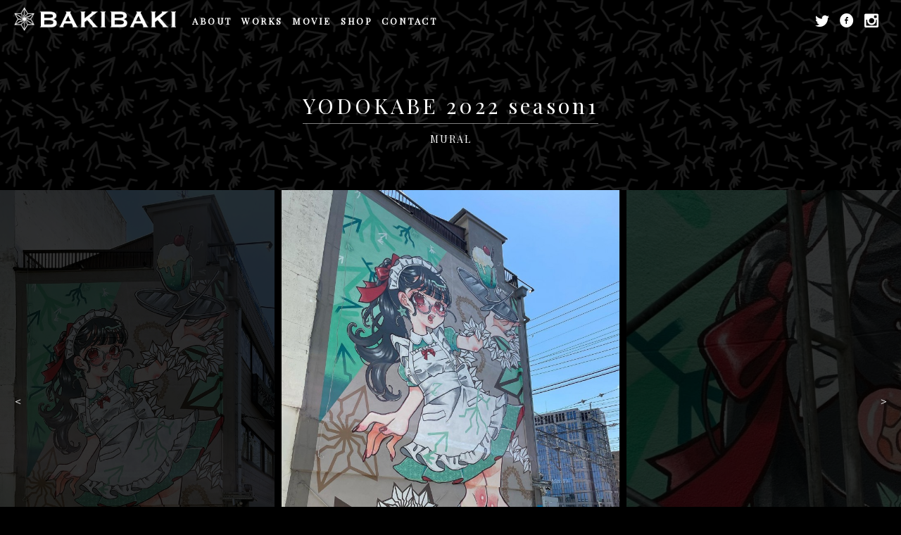

--- FILE ---
content_type: text/html; charset=UTF-8
request_url: http://bakibaking.com/gallery/%E6%B7%80%E5%A3%81-2022-kuua-x-bakibaki/
body_size: 4194
content:
 <!DOCTYPE html> <html lang="ja"> <meta charset="UTF-8"> <meta name="viewport" content="width=device-width, minimum-scale=1.0,maximum-scale=1.0,user-scalable=no,initial-scale=1.0"/> <meta http-equiv="X-UA-Compatible" content="IE=edge"> <title> YODOKABE 2022 season1 ｜ BAKIBAKI</title> <meta name="Description" content="Copyright(C)2017 BAKIBAKI all rights reserved."> <meta name="keywords" content="BAKIBAKI,山尾光平,KOHEI YAMAO,DOPPEL,ARHBK,アラハバキ,DOJO"/> <meta property="og:locale" content="ja_JP"> <meta property="og:type" content="website"> <meta property="og:description" content=""> <meta property="og:title" content="YODOKABE 2022 season1"> <meta property="og:url" content="http://bakibaking.com/gallery/%e6%b7%80%e5%a3%81-2022-kuua-x-bakibaki/"> <meta property="og:image" content="http://bakibaking.com/wp/wp-content/uploads/2022/12/BAKIBAKI_kuua_front2.jpg"> <meta property="og:site_name" content="BAKIBAKI"> <link rel="shortcut icon" href="/wp/wp-content/themes/bakibaki_template/img/common/favicon.ico" type="image/vnd.microsoft.icon"> <link rel="icon" type="image/vnd.microsoft.icon" href="/wp/wp-content/themes/bakibaki_template/img/common/favicon.ico"> <!--[if lt IE 9]> <script src="//html5shiv.googlecode.com/svn/trunk/html5.js"></script> <script src="//css3-mediaqueries-js.googlecode.com/svn/trunk/css3-mediaqueries.js"></script> <![endif]--> <link href="https://fonts.googleapis.com/css?family=Playfair+Display:400" id="gwebfont" media="all"> <script>
(function () {
  var webfonts = document.getElementById('gwebfont');
  webfonts.rel = 'stylesheet';
})();
</script> <link rel="stylesheet" media="all" href="/wp/wp-content/themes/bakibaki_template/css/style.css"/> <link rel="stylesheet" media="all" href="/wp/wp-content/themes/bakibaki_template/css/icomoon/style.css"/> <script src="//ajax.googleapis.com/ajax/libs/jquery/1.11.1/jquery.min.js"></script> </head><body> <script>
  (function(i,s,o,g,r,a,m){i['GoogleAnalyticsObject']=r;i[r]=i[r]||function(){
  (i[r].q=i[r].q||[]).push(arguments)},i[r].l=1*new Date();a=s.createElement(o),
  m=s.getElementsByTagName(o)[0];a.async=1;a.src=g;m.parentNode.insertBefore(a,m)
  })(window,document,'script','https://www.google-analytics.com/analytics.js','ga');

  ga('create', 'UA-90012617-1', 'auto');
  ga('send', 'pageview');

</script><header class="navigation bk cf" id="js-header"> <h1><a href="/"><img src="/wp/wp-content/uploads/2017/01/logo_00.png" alt='BAKIBAKI'></a></h1> <a id="spbtn"><span></span></a> <nav id="js-nav"> <ul class="global-nav"> <li><a href="/about/">ABOUT</a></li> <li class="trigar"> <a href="/works/">WORKS</a> <ul class="pulldown"> <li class="cat-item cat-item-11"><a href="/gallery_cat/livepainting/">LIVE PAINTING</a> </li> <li class="cat-item cat-item-12"><a href="/gallery_cat/mural/">MURAL</a> </li> <li class="cat-item cat-item-13"><a href="/gallery_cat/exhibition/">EXHIBITION</a> </li> <li class="cat-item cat-item-14"><a href="/gallery_cat/product/">PRODUCT</a> </li> <li class="cat-item cat-item-16"><a href="/gallery_cat/workshop/">WORKSHOP</a> </li> <li class="cat-item cat-item-15"><a href="/gallery_cat/extra/">EXTRA</a> </li> </ul> </li> <li><a href="/movie/">MOVIE</a></li> <li><a href="//arhbk.net/" target="_blank">SHOP</a></li> <script type="text/javascript">
<!--
function converter(M){
var str="", str_as="";
for(var i=0;i<M.length;i++){
str_as = M.charCodeAt(i);
str += String.fromCharCode(str_as + 1);
}
return str;
}
function mail_to(k_1,k_2)
{eval(String.fromCharCode(108,111,99,97,116,105,111,110,46,104,114,101,102,32,
61,32,39,109,97,105,108,116,111,58) 
+ escape(k_1) + 
converter(String.fromCharCode(97,96,106,104,97,96,106,104,109,102,63,102,108,96,104,107,45,98,110,108,
62,114,116,97,105,100,98,115,60)) 
+ escape(k_2) + "'");} 
document.write('<li><a href=JavaScript:mail_to("","")>CONTACT<\/a></li>');
//-->
</script> </ul> <ul class="sub-nav"> <li><a href="https://twitter.com/BAKIBAKING" target="_blank"><i class="icon-twitter"></i></a></li> <li><a href="https://www.facebook.com/BAKIBAKING" target="_blank"><i class="icon-facebook"></i></a></li> <li><a href="https://www.instagram.com/bakibaking/" target="_blank"><i class="icon-instagram"></i></a></li> </ul> </nav> </header><div class="l-wrap"> <section class="single-content"> <div class="single-header"> <div class="single-header-inner"> <h1>YODOKABE 2022 season1</h1> <ul class="single-cat"> <li>MURAL</li> </ul> </div> </div> <div class="single-slide cf fade-in-content"> <ul id="js-single-slider"> <li class='class0'><img src="/wp/wp-content/uploads/2022/12/BAKIBAKI_kuua_front3-709x1024.jpg"></li> <li class='class1'><img src="/wp/wp-content/uploads/2022/12/286088377_10225467693333211_3327522825677296311_n-819x1024.jpg"></li> <li class='class2'><img src="/wp/wp-content/uploads/2022/12/287508805_10225512811661141_6506300972122097848_n-1024x577.jpg"></li> <li class='class3'><img src="/wp/wp-content/uploads/2022/12/283143642_10225365161849988_5881225281597568136_n-819x1024.jpg"></li> </ul> <ul id="slider-nav"> <li class='class0' style='background-image:url(http://bakibaking.com/wp/wp-content/uploads/2022/12/BAKIBAKI_kuua_front3-450x650.jpg)'></li> <li class='class1' style='background-image:url(http://bakibaking.com/wp/wp-content/uploads/2022/12/286088377_10225467693333211_3327522825677296311_n-450x563.jpg)'></li> <li class='class2' style='background-image:url(http://bakibaking.com/wp/wp-content/uploads/2022/12/287508805_10225512811661141_6506300972122097848_n-450x254.jpg)'></li> <li class='class3' style='background-image:url(http://bakibaking.com/wp/wp-content/uploads/2022/12/283143642_10225365161849988_5881225281597568136_n-450x563.jpg)'></li> </ul> </div> <script src="http://bakibaking.com/wp/wp-content/themes/bakibaki_template/js/slick/slick.min.js"></script> <link rel="stylesheet" media="all" href="/wp/wp-content/themes/bakibaki_template/js/slick/slick.css"/> <script>
	var slickMain = $('#js-single-slider').slick({
			autoplay: true,
			autoplaySpeed: 3000,
			speed: 400,
			pauseOnDotsHover: true, // 自動再生時にドットにマウスオンで一時停止するかどうか
			cssEase: 'ease',// 切り替えのアニメーション。ease,linear,ease-in,ease-out,ease-in-out
			dots: false,// 画像下のドット（ページ送り）を表示
			dotsClass: 'dot-class',// ドットのclass名をつける
			arrows: true,// 左右の次へ、前へボタンを表示するかどうか
			//centerPadding: '30px',
			centerMode: true,
			//respondTo:'min',
			//adaptiveHeight:true,
			variableWidth: true
	});
	var slickNav = $('#slider-nav').slick({
	    asNavFor: '#js-single-slider',
		//centerMode: true,
		 slidesToShow: 10,
		//adaptiveHeight:true,
	    focusOnSelect: true,
		responsive:[{
			breakpoint: 960,
			settings:{
				slidesToShow: 8
	  		}
		},
		{
			breakpoint: 480,
			settings:{
				slidesToShow: 8
			}
		}]
	});
	
	$(window).on('load resize',function(){
	    if (window.matchMedia( '(min-width: 480px)' ).matches) {
		    //slickMain.slick('reinit');
		    //slickNav.slick('reinit');
	    //モバイル環境の場合
	    } else {
		    //slickMain.slick('reinit');
		    //slickNav.slick('reinit');
	    };
    });
	
</script> <div class="single-description cf"> <p><span class="x193iq5w xeuugli x13faqbe x1vvkbs xlh3980 xvmahel x1n0sxbx x1lliihq x1s928wv xhkezso x1gmr53x x1cpjm7i x1fgarty x1943h6x xudqn12 x3x7a5m x6prxxf xvq8zen xo1l8bm xzsf02u" dir="auto">&#8220;淀壁2022&#8221;<br/> season1 : 5/23〜6/3</span></p> <p>ARTIST:<br/> ・BAKIBAKI x KUUA<br/> @bakibaking @kuua_art<br/> 大阪市淀川区十三東2-8-5</p> <p>・BIEN @bien_jap<br/> 大阪市淀川区三津屋3-3-2</p> <p>塗料協賛 : 大信ペイント株式会社</p> <p><a href="//yodokabe.net/">yodokabe.net</a></p> </div> <div class="related-works"> <h1 class="related-works-title">OTHER "<span>MURAL</span>"</h1><ul class="l-col4 l-col4-sp-col2 fade-in-list cf" id="works-archive-related"><li class="archive-item"> <a href="../sakishima-cosmo-tower-hotel/"> <div class="works_img preload" style="background-image:url(http://bakibaking.com/wp/wp-content/uploads/2018/12/s6-450x337.jpg)"></div> <div class="works_title"> <div class="works_title_inner"> <p>SAKISHIMA COSMO TOWER HOTEL</p> <div class="works_category"> <span>MURAL</span> </div> </div> </div> </a> </li><li class="archive-item"> <a href="../titile02titile02titile02titile02/"> <div class="works_img preload" style="background-image:url(http://bakibaking.com/wp/wp-content/uploads/2015/12/stik-450x337.jpg)"></div> <div class="works_title"> <div class="works_title_inner"> <p>STIK x BAKIBAKI</p> <div class="works_category"> <span>MURAL</span> </div> </div> </div> </a> </li><li class="archive-item"> <a href="../r36/"> <div class="works_img preload" style="background-image:url(http://bakibaking.com/wp/wp-content/uploads/2022/12/272603678_10224706666948027_8087247005956533909_n-450x337.jpg)"></div> <div class="works_title"> <div class="works_title_inner"> <p>R36</p> <div class="works_category"> <span>MURAL</span> </div> </div> </div> </a> </li><li class="archive-item"> <a href="../%e6%b8%8b%e8%b0%b7109magnet/"> <div class="works_img preload" style="background-image:url(http://bakibaking.com/wp/wp-content/uploads/2018/12/31337818_10214358301925369_2883448885697576960_o-450x337.jpg)"></div> <div class="works_title"> <div class="works_title_inner"> <p>渋谷109MAGNET</p> <div class="works_category"> <span>MURAL</span> </div> </div> </div> </a> </li><li class="archive-item"> <a href="../spins-%e5%ba%83%e5%b3%b6/"> <div class="works_img preload" style="background-image:url(http://bakibaking.com/wp/wp-content/uploads/2018/12/36325809_10214824236613445_8826299363992010752_o-450x337.jpg)"></div> <div class="works_title"> <div class="works_title_inner"> <p>SPINS 広島</p> <div class="works_category"> <span>MURAL</span> </div> </div> </div> </a> </li><li class="archive-item"> <a href="../%e6%b8%8b%e8%b0%b7%e3%83%91%e3%83%bc%e3%82%af%e3%83%93%e3%83%ab/"> <div class="works_img preload" style="background-image:url(http://bakibaking.com/wp/wp-content/uploads/2016/02/shibuya-450x337.jpg)"></div> <div class="works_title"> <div class="works_title_inner"> <p>渋谷パークビル 外壁</p> <div class="works_category"> <span>MURAL</span> </div> </div> </div> </a> </li><li class="archive-item"> <a href="../%e3%81%a9%e3%81%86%e3%81%94%e3%82%84%e3%83%bc%e3%81%a8/"> <div class="works_img preload" style="background-image:url(http://bakibaking.com/wp/wp-content/uploads/2016/01/0d1ff40b3e1766665425ad33aaa4e67f-450x337.jpg)"></div> <div class="works_title"> <div class="works_title_inner"> <p>どうごやーと</p> <div class="works_category"> <span>MURAL</span> </div> </div> </div> </a> </li><li class="archive-item"> <a href="../mural-in-melbourne/"> <div class="works_img preload" style="background-image:url(http://bakibaking.com/wp/wp-content/uploads/2019/01/m1-450x337.jpg)"></div> <div class="works_title"> <div class="works_title_inner"> <p>Mural in Melbourne</p> <div class="works_category"> <span>MURAL</span> </div> </div> </div> </a> </li> </ul> </div> </section> <footer id="footer"> <div class="footer-nav cf"> <ul class="footer-global-nav"> <li><a href="/">TOP</a></li> <li><a href="/about/">ABOUT</a></li> <li><a href="/works/">WORKS</a></li> <li><a href="/movie/">MOVIE</a></li> <li><a href="//arhbk.net/" target="_blank">SHOP</a></li> <script type="text/javascript">
<!--
function converter(M){
var str="", str_as="";
for(var i=0;i<M.length;i++){
str_as = M.charCodeAt(i);
str += String.fromCharCode(str_as + 1);
}
return str;
}
function mail_to(k_1,k_2)
{eval(String.fromCharCode(108,111,99,97,116,105,111,110,46,104,114,101,102,32,
61,32,39,109,97,105,108,116,111,58) 
+ escape(k_1) + 
converter(String.fromCharCode(97,96,106,104,97,96,106,104,109,102,63,102,108,96,104,107,45,98,110,108,
62,114,116,97,105,100,98,115,60)) 
+ escape(k_2) + "'");} 
document.write('<li><a href=JavaScript:mail_to("","")>CONTACT<\/a></li>');
//-->
</script> </ul> <ul class="footer-sub-nav" style="display:none;"> <li><a href="//arhbk.net/" target="_blank"><img src="/wp/wp-content/uploads/2017/01/icon_02.png" alt="ARAHABAKI"></a></li><li><a href="//www.doppel.to/" target="_blank"><img src="/wp/wp-content/uploads/2017/01/logo_dpl.png" alt="DOPPEL"></a></li><li><a href="//lp-dojo.info/" target="_blank"><img src="/wp/wp-content/uploads/2017/01/icon_01.png" alt="Live Paint DOJO"></a></li><li><a href="//www.ancient-future.info/" target="_blank"><img src="/wp/wp-content/uploads/2017/01/icon_04.png" alt="ANCIENT FUTURE"></a></li><li><a href="//www.yokubou-no-kamatari.net/" target="_blank"><img src="/wp/wp-content/uploads/2017/01/icon_05.png" alt="欲望鎌足"></a></li> </ul> </div> <copyright>Copyright (C) 2017 BAKIBAKI all rights reserved.</copyright> </footer> <script src="http://bakibaking.com/wp/wp-content/themes/bakibaki_template/js//jquery.inview.min.js" /></script> <script src="http://bakibaking.com/wp/wp-content/themes/bakibaki_template/js/bxslider_custom.js"></script> <script src="http://bakibaking.com/wp/wp-content/themes/bakibaki_template/js/common.js"></script> </div> </body>

--- FILE ---
content_type: text/css
request_url: http://bakibaking.com/wp/wp-content/themes/bakibaki_template/css/style.css
body_size: 4337
content:
body,div,dl,dt,dd,ul,ol,li,h1,h2,h3,h4,h5,h6,pre,form,fieldset,input,textarea,p,blockquote,th,td{margin:0;padding:0}fieldset,img{border:0}abbr,acronym{border:0}address,caption,cite,code,dfn,em,strong,th,var{font-style:normal;font-weight:normal}h1,h2,h3,h4,h5,h6{font-size:100%;font-weight:normal}a{text-decoration:none}li{list-style:none}.cf:after{content:".";display:block;clear:both;height:0;visibility:hidden}.cf{min-height:1px}* html .cf{height:1px}html,body{height:100%;background-color:#000;font-family:"Playfair Display",serif;margin:0}html{font-size:62.5%}body{-webkit-text-size-adjust:100%;font-size:14px;line-height:1;text-align:left;-webkit-font-smoothing:antialiased;text-align:center;color:#fff;width:100%;background-color:#000}a:hover{opacity:.5}a,section.top-diary img,.works_img,.works_title,.navigation,.slick-slide img{-webkit-transition:all .3s ease;-o-transition:all .3s ease;-ms-transition:all .3s ease;-moz-backface-visibility:hidden;-webkit-backface-visibility:hidden;-o-backface-visibility:hidden;-ms-backface-visibility:hidden;backface-visibility:hidden;transition:all .3s ease}.works_title_inner{-webkit-transition:all .5s ease;-o-transition:all .5s ease;-ms-transition:all .5s ease;-moz-backface-visibility:hidden;-webkit-backface-visibility:hidden;-o-backface-visibility:hidden;-ms-backface-visibility:hidden;backface-visibility:hidden;transition:all .5s ease}.l-wrap{background:url("../img/common/back.png") repeat center top #000}#loading{position:fixed;width:100%;height:100%;background-color:#000;display:table;z-index:10000}#loading .load-text-wrap{display:table-cell;vertical-align:middle;opacity:0.7}#loading span.loading-logo{display:block;width:38px;height:38px;background:url("../img/common/loading.png") no-repeat;background-size:38px 38px;margin:0px auto;animation:rotate 2s;animation-iteration-count:infinite;animation-timing-function:linear;-webkit-animation:rotate 1.5s;-webkit-animation-iteration-count:infinite;-webkit-animation-timing-function:linear}#loading h1{margin-top:10px;font-size:14px;margin:10px auto;font-family:"Playfair Display",serif;letter-spacing:1px;color:#fff}#loading .load-text{font-family:"Playfair Display",serif}#loading #bar{position:absolute;left:0;top:0;display:block;width:100%;height:5px}#loading #bar span{display:block;width:0px;height:5px;background:#fff}@keyframes rotate{0%{transform:rotate(0deg)}100%{transform:rotate(360deg)}}@-webkit-keyframes rotate{0%{-webkit-transform:rotate(0deg)}100%{-webkit-transform:rotate(360deg)}}.navigation{position:fixed;width:100%;height:60px;margin:0 auto;z-index:1000;box-sizing:border-box;padding:0 20px;font-family:"Playfair Display",serif}.navigation.bk{background-color:#000}.navigation h1{float:left;margin:0 23px 0 0;height:60px}.navigation h1 a{position:relative;display:inline-block;width:230px;height:60px}.navigation h1 a img{display:block;max-width:100%;height:auto;margin-top:10px}.global-nav{float:left}.global-nav>li{position:relative;display:inline-block;margin:0 10px 0 0}.global-nav>li>a{display:block;color:#fff;font-size:13px;letter-spacing:.2em;height:60px;line-height:60px;font-family:"Playfair Display",serif;font-weight:bold}.global-nav>li .pulldown{position:absolute;display:none;left:-50px;top:60px;width:150px;height:auto;background-color:#fff}.global-nav>li .pulldown li{display:block;height:30px;line-height:30px;margin:0 0 0 0}.global-nav>li .pulldown li a{display:block;height:30px;line-height:30px;color:#000 !important;background-color:#fff;margin:0 0 0 0;font-size:13px}.sub-nav{float:right;margin-right:10px}.sub-nav li{display:inline-block;margin:0 0 0 10px}.sub-nav li a{color:#fff;font-size:20px;line-height:60px;letter-spacing:2px}.btn_wrap{width:300px;margin:40px auto}.btn_wrap .btn{display:block;width:100%;height:50px;line-height:50px;font-size:15px;text-align:center;color:#fff;font-family:"Playfair Display",serif;letter-spacing:.15em;border:1px solid #fff;margin:0 auto}.btn_wrap .btn:hover{color:#000;background-color:#fff;border-radius:0;opacity:1}footer{padding:0 20px;margin:0;height:50px;font-family:"Playfair Display",serif;font-weight:bold}footer copyright{display:none}.footer-global-nav{margin:0;padding:0;float:left;height:50px}.footer-global-nav li{display:inline-block;line-height:50px;margin-right:10px}.footer-global-nav li:last-child{margin-right:0}.footer-global-nav li a{color:#fff;font-size:13px;letter-spacing:2px}.footer-sub-nav{margin:0;padding:0;float:right;height:50px}.footer-sub-nav li{display:inline-block;line-height:50px;margin:0 10px 0 0;padding-top:10px}.footer-sub-nav li a{color:#fff;font-size:14px;letter-spacing:1px}.footer-sub-nav li img{max-height:25px;white-space:auto}.top-slide{position:relative;width:100%;height:100%;height:100vh;min-height:600px;overflow:hidden}.top-slide ul.slide{display:block;height:100%;height:100vh}.top-slide ul.slide li{width:100%;height:100vh;background-size:cover;background-position:center center}.top-h1{padding:60px 0 40px 0;font-size:30px;font-family:"Playfair Display",serif;letter-spacing:.15em;color:#fff}.top-works,.related-works{padding:20px;margin:0 auto;box-sizing:border-box}.top-works li,.related-works li{position:relative;padding:10px;box-sizing:border-box;height:200px}.top-works a,.related-works a{position:relative;display:block;height:100%;box-sizing:border-box}.top-works a .works_img,.related-works a .works_img{width:100%;background-size:cover;background-position:center center;background-repeat:no-repeat;height:100%}.top-works a .works_title,.related-works a .works_title{position:absolute;left:0;top:0;display:table;width:100%;width:-webkit-calc(100% + 3px);width:calc(100% + 3px);height:100%;height:-webkit-calc(100% + 5px);height:calc(100% + 5px);text-align:center;line-height:1.5;z-index:100;opacity:0;background-position:center center;background-color:rgba(0,0,0,0.7)}.top-works a:hover .works_title,.related-works a:hover .works_title{opacity:1}.top-works a .works_title_inner,.related-works a .works_title_inner{display:table-cell;vertical-align:middle;height:100%;font-size:15px;font-weight:normal;color:#fff;letter-spacing:1px;opacity:0;transform:translateX(20px);-webkit-transform:translateX(20px)}.top-works a .works_category,.related-works a .works_category{display:block;width:100%;margin:10px 0 0 0}.top-works a .works_category span,.related-works a .works_category span{display:inline-block !important;font-size:10px}.top-works a .works_category span:after,.related-works a .works_category span:after{content:"/";margin:0 5px}.top-works a .works_category span:last-child:after,.related-works a .works_category span:last-child:after{display:none}.top-works a:hover,.related-works a:hover{opacity:1}.top-works a:hover .works_title_inner,.related-works a:hover .works_title_inner{opacity:1;transform:translateX(0);-webkit-transform:translateX(0)}.top-works.archive-movie .archive-item a{height:100%}.top-works.archive-movie .archive-item a .works_img{height:100%}.top-works.archive-movie .archive-item a .works_title{height:100%;text-align:center;font-family:"Playfair Display",serif}.top-works.archive-movie .archive-item a .works_title_inner{height:100%}.l-col3{width:100%;margin:0 auto;font-size:0}.l-col3>li,.l-col3>section,.l-col3>div{display:inline-block;width:33.3333%;box-sizing:border-box}.l-col3>li a,.l-col3>section a,.l-col3>div a{display:block;font-family:"Playfair Display",serif}.l-col3>li p,.l-col3>section p,.l-col3>div p{text-align:left}.l-col2{width:100%;margin:0 auto;font-size:0}.l-col2>li,.l-col2>section,.l-col2>div{display:inline-block;width:50%;box-sizing:border-box}.l-col4{width:100%;margin:0 auto;font-size:0;text-align:left}.l-col4 li,.l-col4 section,.l-col4 div{font-family:"Playfair Display",serif;display:inline-block;width:25%}section.top-diary{position:relative;width:100%;overflow:hidden}section.top-diary ul{display:block;width:100%}section.top-diary li{display:block;float:left;width:16.6666%}section.top-diary li a{display:block;width:100%;height:100%;background-size:cover;background-position:center center;opacity:0.7;-webkit-filter:grayscale(100%);-moz-filter:grayscale(100%);-o-filter:grayscale(100%);-ms-filter:grayscale(100%);filter:grayscale(100%)}section.top-diary li a:hover{opacity:1;-webkit-filter:grayscale(0%);-moz-filter:grayscale(0%);-o-filter:grayscale(0%);-ms-filter:grayscale(0%);filter:grayscale(0%)}.fade-in-list li{opacity:0;transform:translateY(15px);transition:0.7s cubic-bezier(0.17, 0.67, 0.25, 1.02)}.fade-in-content{opacity:0}.content-header{padding:150px 0 70px 0;font-size:30px;font-family:"Playfair Display",serif;letter-spacing:5px;color:#fff}.caption{color:#fff;padding:10px 0}.top-news-container{max-width:760px;margin:0 auto;display:table;text-align:center}#fb_list{display:table-cell;text-align:left;font-size:14px;max-width:760px}#fb_list li{font-family:"Playfair Display",serif;color:#fff;line-height:1.5;margin:5px 0;letter-spacing:1px;max-width:760px;white-space:nowrap;overflow:hidden;text-overflow:ellipsis;text-align:left}#fb_list li span{margin:0 5px 0 0}#fb_list li a{color:#fff}.archive-sort{display:block;margin:20px 0 0 0;height:20px}.archive-sort li{display:inline-block;margin:0 10px;padding:0;font-size:12px;letter-spacing:.15em;font-family:"Playfair Display",serif;font-weight:bold;height:20px;line-height:20px}.archive-sort li.current-cat{border-bottom:1px solid #fff}.archive-sort li a{display:block;color:#fff;height:20px;line-height:20px}.para{pointer-events:none;z-index:999;position:absolute;left:5%;top:1000px}.para span{display:block;background:url("../img/common/para.svg") no-repeat center center;width:400px;height:400px;background-size:400px 400px;-webkit-animation:para 20s;-webkit-animation-iteration-count:infinite;-webkit-animation-timing-function:linear;animation:para 20s;animation-iteration-count:infinite;animation-timing-function:linear;filter:blur(2px);-webkit-filter:blur(2px)}@keyframes para{0%{opacity:0;transform:translate(0, 0)}50%{opacity:1}100%{opacity:0;transform:translate(0, -200px)}}@-webkit-keyframes para{0%{opacity:0;-webkit-transform:translate(0, 0)}50%{opacity:1}100%{opacity:0;-webkit-transform:translate(0, -200px)}}.para02{left:auto;right:20%;top:3000px}.para02 span{width:225px;height:225px;background-size:225px 225px}.single-content{padding-top:70px;margin:0 auto}.single-content iframe{width:960px;height:600px}.single-content .single-description{position:static;clear:both}.related-works{margin:60px 0 0 0}.related-works .related-works-title{font-size:18px;color:#fff;font-family:"Playfair Display",serif;letter-spacing:.1em;margin-bottom:30px}.related-works .related-works-title span:after{content:"/";margin:0 5px}.related-works .related-works-title span:last-child:after{display:none}#js-single-slider{opacity:1;height:600px}#js-single-slider .slick-list{height:100%}#js-single-slider .slick-track{height:100%}#js-single-slider .slick-slide{border-right:5px solid transparent;border-left:5px solid transparent;box-sizing:border-box;background-color:#000;outline:none;appearance:none}#js-single-slider .slick-slide img{opacity:0.2;display:block;height:100% !important;width:auto !important}#js-single-slider .slick-slide.slick-current img{opacity:1}#js-single-slider .slick-arrow{display:block;width:50px;height:50px;line-height:50px;position:absolute;top:50%;margin:-25px 0 0 0;background-color:#000;font-size:0;text-align:center;z-index:999;background-color:transparent;border:none;cursor:pointer;outline:none;padding:0;appearance:none}#js-single-slider .slick-arrow:after{font-size:15px;color:#fff}#js-single-slider .slick-arrow.slick-next{right:-0}#js-single-slider .slick-arrow.slick-next:after{content:"＞"}#js-single-slider .slick-arrow.slick-prev{left:0}#js-single-slider .slick-arrow.slick-prev:after{content:"＜"}#slider-nav{height:80px;margin:20px 0}#slider-nav .slick-list{height:100%}#slider-nav .slick-track{height:100%;width:80px;margin:0 auto}#slider-nav .slick-slide{background-size:cover;padding:0 5px;background-position:center center;cursor:pointer;outline:none;appearance:none;border:4px solid #000}.featured-video-plus{position:relative;width:100%;max-width:980px;margin:0 auto;padding-top:56.25%}.featured-video-plus iframe{position:absolute;top:0;right:0;width:100% !important;height:100% !important}.single-header{display:table;width:100%;padding:0 20px;box-sizing:border-box;height:200px}.single-header-inner{display:table-cell;vertical-align:middle}.single-header-inner h1{font-size:30px;letter-spacing:4px;display:inline-block;margin:0 0 15px 0;border-bottom:1px solid rgba(255,255,255,0.5);padding:0 0 10px 0}.single-header-inner .single-cat{display:block}.single-header-inner .single-cat li{display:inline-block;font-family:"Playfair Display",serif;letter-spacing:2px}.single-header-inner .single-cat li:after{content:"/";margin:0 5px}.single-header-inner .single-cat li:last-child:after{display:none}.single-description{width:760px;margin:0 auto;text-align:left;line-height:2;font-size:13px;padding:30px 0}.single-description a{color:#888;text-decoration:underline}.about-content{width:760px;margin:0 auto}.about-img{position:relative;height:auto;width:760px;margin:0 0 0}.about-img img{display:block;margin:0 auto}.tab{display:block;margin:30px 0}.tab li{display:inline-block;color:#fff;cursor:pointer;width:auto;padding:0 10px;height:20px;line-height:20px}.tab li.select{border-bottom:2px solid #fff}.tab li:hover{background-color:#fff;color:#000}.hide{display:none}.about-description{width:760px;margin:30px auto;color:#fff}.about-text{margin:30px 0}.about-text h2{font-family:"Playfair Display",serif;letter-spacing:3px;font-size:1.6em;margin:20px 0;line-height:1.5;text-align:left}.about-text p{text-align:left;font-size:15px;line-height:2}.about-profile{margin:50px 0 0 0}.about-profile h1{font-size:1.6em;letter-spacing:2px;font-family:"Playfair Display",serif;margin:20px 0;text-align:left}.about-profile p{text-align:left;font-size:15px;line-height:1.8}.about-cv{margin:50px 0 0 0}.about-cv h1{font-size:1.3em;letter-spacing:2px;font-family:"Playfair Display",serif;text-align:left}.about-cv table{width:760px;margin:30px auto;text-align:left}.about-cv table th{width:100px}.about-cv table th,.about-cv table td{line-height:2;vertical-align:top;padding-top:10px}@media screen and (max-width: 760px){a#spbtn{display:block;position:fixed;right:10px;top:8px;width:20px;height:18px;background-color:transparent;z-index:1001;padding:7px;border-radius:5px}a#spbtn:hover{opacity:1}#spbtn:before,#spbtn:after,#spbtn span{content:"";position:absolute;left:7px;width:20px;height:2px;background-color:#fff;opacity:1}#spbtn:before{top:7px}#spbtn:after{bottom:7px}#spbtn span{top:50%;margin-top:-1px}#spbtn.selected:before,#spbtn.selected:after,#spbtn.selected span{background-color:#fff}#spbtn.selected:before{-webkit-transform:translate(0px, 8px) rotate(45deg);transform:translate(0px, 8px) rotate(45deg)}#spbtn.selected:after{-webkit-transform:translate(0, -8px) rotate(-45deg);transform:translate(0, -8px) rotate(-45deg)}#spbtn.selected span{opacity:0;left:10px}#spbtn:before,#spbtn:after,#spbtn span,#spnav,.navcontainer{-webkit-transition:all .4s ease;-ms-transition:all .4s ease;-o-transition:all .4s ease;transition:all .4s ease;-webkit-backface-visibility:hidden;-moz-backface-visibility:hidden;-ms-backface-visibility:hidden;-o-backface-visibility:hidden;backface-visibility:hidden}#spnav{display:table;position:fixed;left:0;top:0px;z-index:-1;opacity:0;height:100%;overflow:hidden;background-color:#000}#spnav.selected{opacity:1;z-index:1000}.navcontainer{display:table-cell;vertical-align:middle}.navigation{background-color:#000;position:fixed;width:100%;height:50px;margin:0 auto;z-index:1000;box-sizing:border-box;padding:0 15px;font-family:'Montserrat', sans-serif;font-weight:bold;overflow:hidden}.navigation.bk{background-color:#000}.navigation.selected{height:220px}.navigation #js-nav{clear:both}.navigation h1{margin:0 0 0 0;height:50px}.navigation h1 a{width:190px;height:50px}.navigation h1 a img{margin-top:12px}.global-nav{display:block;float:none}.global-nav>li{display:block;margin:0 0 0 0}.global-nav>li>a{display:block;color:#fff;font-size:14px;height:30px;line-height:30px;font-weight:bold}.global-nav>li .pulldown{display:none !important;height:0;overflow:hidden}.sub-nav{float:none;text-align:center;margin:5px 0}.sub-nav li{display:inline-block;margin:0 0 0 15px}.sub-nav li a{color:#fff;font-size:13px;line-height:50px;letter-spacing:2px}}@media screen and (max-width: 480px){.content-header{padding:100px 0 50px 0;font-size:20px}.l-col4 li,.l-col4 section,.l-col4 div,.l-col2 li,.l-col2 section,.l-col2 div{width:100%}.l-col4.l-col4-sp-col2 li,.l-col2.l-col4-sp-col2 li{width:50%}.para{display:none}.btn_wrap{width:250px;margin:20px auto}.btn_wrap .btn{height:40px;line-height:40px}footer{padding:0 20px;height:50px;font-family:"Playfair Display",serif;font-weight:bold}footer copyright{display:none;letter-spacing:.1em;padding:10px 0 30px 0;text-align:left}.footer-global-nav{display:none;flex:none;width:100%;height:auto}.footer-global-nav li{display:block;text-align:center;line-height:40px}.footer-global-nav li:after{display:none}.footer-global-nav li a{color:#fff;font-size:13px;letter-spacing:2px}.footer-sub-nav{float:none;height:auto}.footer-sub-nav li{display:inline-block;line-height:50px;margin:0 10px 0 0;padding-top:10px}.footer-sub-nav li a{color:#fff;font-size:14px;letter-spacing:1px}.footer-sub-nav li img{max-height:20px;max-width:50px;width:auto;height:auto}.bx-wrapper .bx-pager{display:none !important;opacity:0 !important}.top-slide{width:100%;min-height:300px;height:300px}.top-slide ul.slide{display:block;width:100%;height:300px;margin-top:50px;overflow:hidden}.top-slide ul.slide li{width:100%;height:300px;background-size:cover;background-position:center center}.top-news-container{max-width:100%;padding:0 20px;display:block;text-align:left;box-sizing:border-box}#fb_list{display:block;text-align:left;font-size:12px;max-width:100%}#fb_list li{font-family:"Playfair Display",serif;font-weight:bold;color:#fff;font-weight:bold;line-height:1.5;margin:10px 0;letter-spacing:1px;max-width:760px;white-space:inherit;overflow:hidden;text-overflow:ellipsis;text-align:left}#fb_list li span{display:block;text-align:center;border-bottom:1px solid rgba(255,255,255,0.5);padding:0 0 5px 0;margin:0 0 10px 0}#fb_list li a{color:#fff}.archive-sort{display:block;margin:20px 0 0 0;height:auto;box-sizing:border-box;padding:0 10px}.archive-sort li{margin:0 7px 0;padding:0;font-size:10px;height:20px;line-height:20px}.archive-sort li a{display:block;color:#fff;height:20px;line-height:20px}.top-h1{padding:25px 0;font-size:20px;letter-spacing:.2em}.top-works,.related-works{padding:10px}.top-works li,.related-works li{padding:3px;box-sizing:border-box;overflow:visible}.top-works a,.related-works a{height:100%}.top-works a .works_img,.related-works a .works_img{height:87%;height:-webkit-calc(100% - 30px);height:calc(100% - 30px)}.top-works a .works_title,.related-works a .works_title{position:static;display:table;width:100%;height:30px;text-align:center;opacity:1;background-color:inherit}.top-works a .works_title_inner,.related-works a .works_title_inner{display:table-cell;vertical-align:middle;height:30px;font-size:10px;font-weight:bold;opacity:1;transform:translateX(0);-webkit-transform:translateX(0)}.top-works a .works_category,.related-works a .works_category{display:none}.related-works a .works_img{height:85%;height:-webkit-calc(100% - 20px);height:calc(100% - 20px)}.related-works a .works_title{position:static;display:table;width:100%;height:20px;text-align:center;opacity:1;background-color:inherit}.related-works a .works_title_inner{display:table-cell;vertical-align:middle;height:20px;font-size:8px !important;opacity:1}.top-works.archive-movie .archive-item{height:200px}.top-works.archive-movie .archive-item a{height:100%}.top-works.archive-movie .archive-item a .works_img{height:85%;height:-webkit-calc(100% - 30px);height:calc(100% - 30px)}.top-works.archive-movie .archive-item a .works_title{height:auto;height:30px}.top-works.archive-movie .archive-item a .works_title_inner{height:100%}#js-single-slider{min-height:200px;max-height:400px;height:30vh}#slider-nav{height:40px;margin:10px 0 0 0}.single-header{height:auto;min-height:100px;padding-top:20px;padding-bottom:20px;box-sizing:border-box}.single-header-inner h1{padding:0 20px;font-size:20px;line-height:1.5;margin:0 0 10px 0;border-bottom:1px solid rgba(255,255,255,0.5);padding:0 0 5px 0}.single-header-inner .single-cat{display:block}.single-header-inner .single-cat li{display:inline-block;font-family:"Playfair Display",serif;font-weight:bold;letter-spacing:2px}.single-header-inner .single-cat li:after{content:"/";margin:0 5px}.single-header-inner .single-cat li:last-child:after{display:none}.single-description{width:100%;padding:0 20px;margin:20px auto;box-sizing:border-box}.related-works .related-works-title{font-size:14px;line-height:1.5;margin-bottom:10px}.about-content{width:100%;padding:0 20px;box-sizing:border-box}.about-img{width:100%}.about-img img{width:100%;height:auto}.tab{display:block;margin:30px 0}.tab li{display:inline-block;color:#fff;cursor:pointer;width:auto;padding:0 10px;height:20px;line-height:20px}.tab li.select{border-bottom:2px solid #fff}.tab li:hover{background-color:#fff;color:#000}.about-description{width:100%;margin:15px auto}.about-text{margin:30px 0}.about-text h2{font-family:"Playfair Display",serif;font-weight:bold;letter-spacing:3px;font-size:18px;margin:0px 0 10px 0;line-height:1.5}.about-text p{font-size:13px;line-height:2}.about-profile{margin:50px 0 0 0}.about-profile h1{font-size:18px;letter-spacing:2px;font-family:"Playfair Display",serif;font-weight:bold;margin:20px 0;text-align:left}.about-profile p{font-size:13px;line-height:2}.about-cv{margin:50px 0 0 0}.about-cv h1{font-size:1.3em;letter-spacing:2px;font-family:"Playfair Display",serif;font-weight:bold;text-align:left}.about-cv table{width:100%;margin:30px auto;text-align:left}.about-cv table th{width:40px}.about-cv table th,.about-cv table td{font-size:11px;line-height:1.6;padding-top:10px}section.top-diary{position:relative;width:100%;overflow:hidden}section.top-diary li{width:33.3333%}section.top-diary li a{-webkit-filter:grayscale(0%);-moz-filter:grayscale(0%);-o-filter:grayscale(0%);-ms-filter:grayscale(0%);filter:grayscale(0%)}section.top-diary img{opacity:1}section.top-diary a:hover img{opacity:1;filter:none;-webkit-filter:grayscale(0%)}}


--- FILE ---
content_type: text/css
request_url: http://bakibaking.com/wp/wp-content/themes/bakibaki_template/css/icomoon/style.css
body_size: 418
content:
@font-face {
    font-family: 'icomoon';
    src:    url('fonts/icomoon.eot?5e3gce');
    src:    url('fonts/icomoon.eot?5e3gce#iefix') format('embedded-opentype'),
        url('fonts/icomoon.ttf?5e3gce') format('truetype'),
        url('fonts/icomoon.woff?5e3gce') format('woff'),
        url('fonts/icomoon.svg?5e3gce#icomoon') format('svg');
    font-weight: normal;
    font-style: normal;
}

[class^="icon-"], [class*=" icon-"] {
    /* use !important to prevent issues with browser extensions that change fonts */
    font-family: 'icomoon' !important;
    speak: none;
    font-style: normal;
    font-weight: normal;
    font-variant: normal;
    text-transform: none;
    line-height: 1;

    /* Better Font Rendering =========== */
    -webkit-font-smoothing: antialiased;
    -moz-osx-font-smoothing: grayscale;
}

.icon-facebook:before {
    content: "\e900";
}
.icon-instagram:before {
    content: "\e901";
}
.icon-twitter:before {
    content: "\e902";
}



--- FILE ---
content_type: text/plain
request_url: https://www.google-analytics.com/j/collect?v=1&_v=j102&a=357826005&t=pageview&_s=1&dl=http%3A%2F%2Fbakibaking.com%2Fgallery%2F%25E6%25B7%2580%25E5%25A3%2581-2022-kuua-x-bakibaki%2F&ul=en-us%40posix&dt=YODOKABE%202022%20season1%20%EF%BD%9C%20BAKIBAKI&sr=1280x720&vp=1280x720&_u=IEBAAEABAAAAACAAI~&jid=485644626&gjid=885447290&cid=1467788217.1768995837&tid=UA-90012617-1&_gid=682192739.1768995837&_r=1&_slc=1&z=219433620
body_size: -449
content:
2,cG-1FKJ729KYF

--- FILE ---
content_type: application/javascript
request_url: http://bakibaking.com/wp/wp-content/themes/bakibaki_template/js/common.js
body_size: 987
content:
$(window).on('load scroll resize',function(){
	var targetPoint = 60; // default_setting
	if($("#topBody").length){
		var targetPoint = $("#js-top-slide").height();
	}
	var	scrollTop = $(window).scrollTop();
	//console.log(scrollTop);
		
	if(targetPoint < scrollTop){
		$("#js-header").addClass("bk");
	}else{
		$("#js-header").removeClass("bk");
	}
		
	var windowWidth = $(window).width();
	
	if(windowWidth < 480){
		listHeight($("#instagram-archive"), 3, 1);
		listHeight($("#works-archive"), 1, 0.618);
		listHeight($("#works-archive-related"), 2, 0.618);
		listHeight($("#movie-archive"), 1, 0.48);
		listHeight($("#movie-archive-related"), 1, 0.48);
	}else{
		listHeight($("#instagram-archive"), 6, 1);
		listHeight($("#works-archive"), 4, 0.618);
		listHeight($("#works-archive-related"), 4, 0.618);
		listHeight($("#movie-archive"), 2, 0.48);
		listHeight($("#movie-archive-related"), 4, 0.618);
	}
});


$(window).on('load', function(){
	fadeInList();
	fadeInContent();
	tab();
	spnav();
});


$(window).on('load resize',function(){
    if (window.matchMedia( '(min-width: 760px)' ).matches) {
	    spnav();
	    pulldown();
    } else {
    };
});	


function listHeight(e, colNum, ratio){
	var ww = $(window).width();
	var	listHeight = ww / colNum * ratio;
	e.find("li").each(function(){
		$(this).css({height: listHeight});
	});
}

 function fadeInList() {
        var fadeInList = $('.fade-in-list');
        if (fadeInList.length > 0) {
            fadeInList.each(function() {
                $(this).one('inview', function(event, isInView, visiblePartX, visiblePartY) {
                    if (isInView) {
                        $(this).children('li').each(function(i) {
                            $(this).delay(50 * i).queue(function(next) {
                                $(this).css({
                                    'opacity': 1,
                                    'transform': 'translateY(0)'
                                })
                                next();
                            })
                        });
                    }
                })
            })
        }
    }

function fadeInContent() {
    $('.fade-in-content').on('inview', function(event, isInView, visiblePartX, visiblePartY) {
        if (isInView) {
            $(this).animate({ 'opacity': 1 });
        }
    })
}

function pulldown(){
    $('li.trigar').hover(function(){
        $("ul:not(:animated)", this).slideDown("fast");
    }, function(){
        $("ul.pulldown",this).slideUp("fast");
    });
}

function tab(){
	$('.tab li').click(function() {

		var index = $('.tab li').index(this);

		$('#switch li').css('display','none');
		$('#switch li').eq(index).css('display','block');

		$('.tab li').removeClass('select');
		$(this).addClass('select')
	});
}

function spnav(){
	$("#spbtn").click(function(){
		$(this).toggleClass("selected");
		$("#js-header").toggleClass("selected");
	});	
	$("#js-nav a").click(function () {
		$("#spbtn").trigger('click');
	});
}